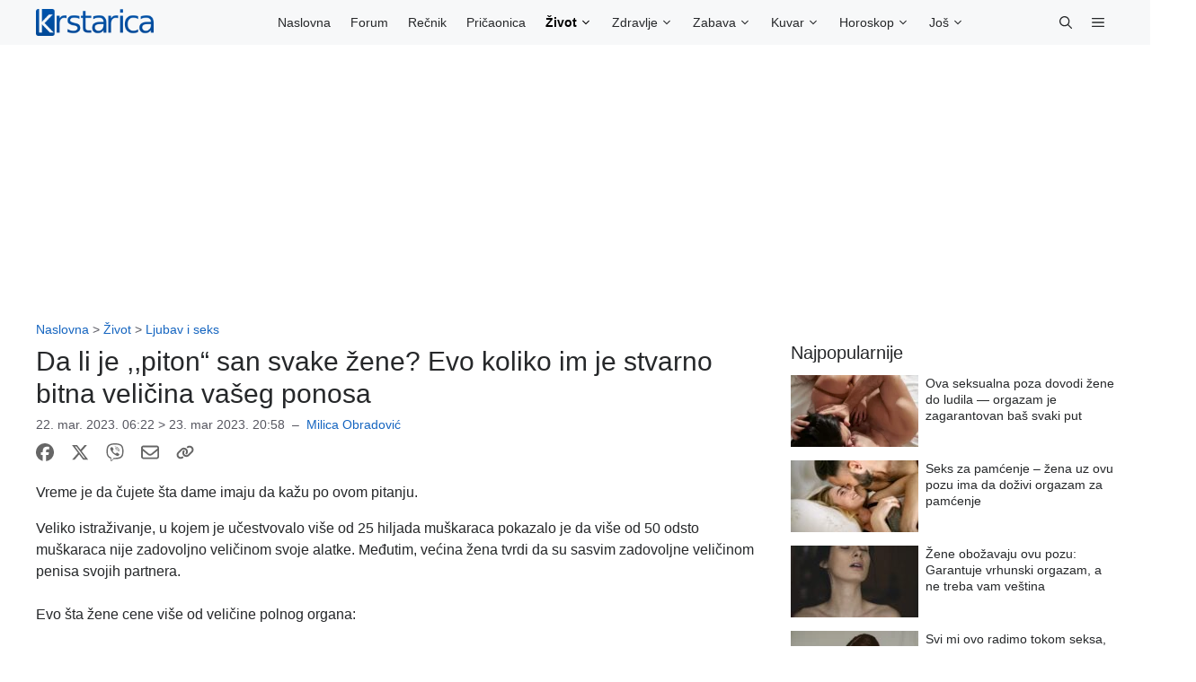

--- FILE ---
content_type: application/javascript; charset=utf-8
request_url: https://fundingchoicesmessages.google.com/f/AGSKWxUVNQd19xNR2KdoZ09ZSZQOub2e8qpLRwAEEJzhqZXmO1zgHZtr4O4sve8V-TvyTbBpXuF60M-r95jgmura1oRLiYWULCWklPcWD5VSR7Y2PXE7OElu7LOAZHD3iznj8E555XbTuSCsrtwu9ePRW-H1FVUAr7aYPPyjsOteBRnFKx_FOLUf8hd061GO/_/ad_txt./bytemark_ad./reklama3.=adcode&/advertize_
body_size: -1285
content:
window['8594f853-8510-4650-8b60-d5efab9ccad3'] = true;